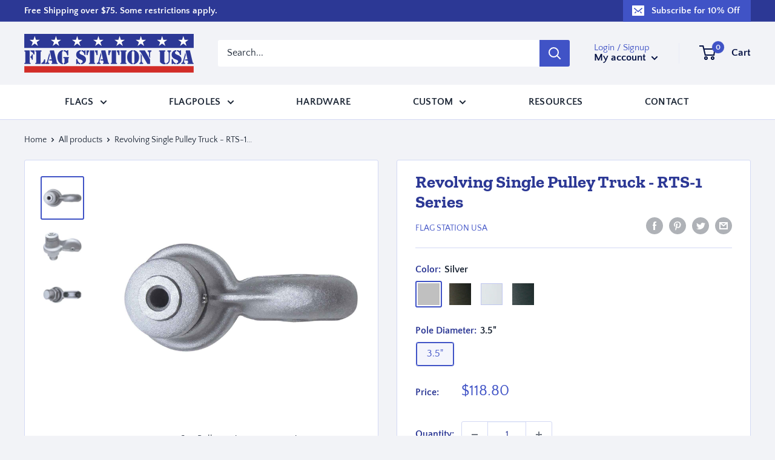

--- FILE ---
content_type: application/javascript
request_url: https://multi-discounts.utdapp.tech/frontend/mcart.js?shop=flag-station-usa.myshopify.com
body_size: 57399
content:
class mCart_v1 {
    /**
     * GENERAL_____________
     */
    shop = window.Shopify["shop"];
    backend_url = window.location.origin + "/apps/mcart-utd";

    /**
     * GENERAL_____________END
     */

    /**
     * APP_____________
     */
    settings;
    translations = [];
    locale = "";
    themeId;
    currency;
    maxDiscounts;
    discountElement;
    installMode = false;
    discountNotification;
    subtotalElements = [];
    discountCards;
    discounts = [];
    combineDiscounts = [];
    cart;
    currentStep = 1;
    widgetPosition = 'place_inside';
    storage = window.localStorage;
    checkoutButton;
    originalCheckoutHtml = "";
    isForm = true;
    defaultWrapperId = "#multi-discounts-form";
    allThemesId = "-1";
    blockApplyDiscount = false;
    blockCheckout = false;
    selected = false;
    storageDiscountsName = "multi_discounts";
    storageCombineDiscountsName = "combine_multi_discounts";
    storagePriceDiscountsName = "multi_discounts_subtotal";
    /**
     * APP_____________END
     */


    /**
     * INSTALL_____________
     */
    selectedElement = 0;
    oldSelectedBorder = 0;
    displaySelect = true;
    installVideoStep1 = "";
    installVideoStep2 = "";
    successVideo = "";
    setupModal = null;
    exit = false;
    pause = false;
    isMobile = /Android|webOS|iPhone|iPad|iPod|BlackBerry|IEMobile|Opera Mini/i.test(navigator.userAgent);
    /**
     * INSTALL_____________END
     */

    CSS_VARIABLES = {
        applyButtonBgColor: '--utd-mcart-apply-button-bg-color',
        applyButtonBorderColor: '--utd-mcart-apply-button-border-color',
        applyButtonBorderWidth: '--utd-mcart-apply-button-border-width',
        applyButtonBorderRadius: '--utd-mcart-apply-button-border-radius',
        applyButtonTextColor: '--utd-mcart-apply-button-text-color',
        discountBadgeBackgroundColor: '--utd-mcart-discount-badge-bg-color',
        discountBadgeTextColor: '--utd-mcart-discount-badge-text-color',
        discountBadgeColor: '--utd-mcart-discount-badge-color',
        inputBackgroundColor: '--utd-mcart-input-bg-color',
        inputBorderColor: '--utd-mcart-input-border-color',
        inputBorderWidth: '--utd-mcart-input-border-width',
        inputBorderRadius: '--utd-mcart-input-border-radius',
        inputTextColor: '--utd-mcart-input-text-color',
        marginTop: '--utd-mcart-margin-top',
        marginBottom: '--utd-mcart-margin-bottom'
    };

    attentionMessage = `<div>
        <p id="discount-install-text">
            You need a mouse to install. Please use a desktop PC.
        </p>
    </div>`;

    currencyArray = new Map([
        ['USD', '$'],
        ['EUR', '€'],
        ['UAH', '₴'],
        ['GBP', '£'],
        ['JPY', '¥'],
        ['CNY', '¥'],
        ['RUB', '₽'],
        ['ILS', '₪'],
        ['INR', '₨'],
        ['KRW', '₩'],
        ['THB', '฿'],
        ['VND', '₫'],
        ['TRY', '₺'],
        ['PLN', 'Zł'],
        ['AUD', '$'],
        ['BTC', '₿'],
    ]);

    start() {
        if (window.mCartExtensionApp || window.discount_started) return;

        const defaultStyles = document.createElement('style');
        defaultStyles.innerHTML = this.defaultCss;
        document.body.append(defaultStyles);
        const script = document.createElement('script');
        script.type = "text/javascript";
        script.src = 'https://code.jquery.com/jquery-3.6.0.min.js';
        script.addEventListener('load', () => {
            this.utdJQuery_3_6_0 = window.jQuery.noConflict(true);
            this.initApp();
        });
        document.body.append(script);
    }

    async initApp() {
        window.discount_started = true;

        this.themeId = window.Shopify.theme["id"];

        this.currency = this.currencyArray.get(window.Shopify.currency.active);

        if (!this.currency) {
            this.currency = window.Shopify.currency.active;
        }

        this.locale = window.Shopify.locale;

        if (this.findGetParameter("install_discount_app") !== null) {
            this.installMode = true;
        }

        if (window.mcartV1App && !this.installMode) return;

        try {
            let {data: shopParams, error: shopError = null} = await this.getSettings();

            this.setCssVariables(shopParams.settings.style_customizer);

            if (shopError && !this.installMode) {
                console.log(shopError);
                return;
            }

            this.settings = shopParams["settings"];
            shopParams.language.translations.forEach(element => this.translations[element.key] = element.phrase);

        } catch (error) {
            console.log(error);
            console.log("Invalid backend url, contact discount app developers!");
            return;
        }

        if (this.settings["active"] === false && !this.installMode) {
            console.log("discount app disabled");
            return;
        }

        if (this.settings["active_themes"] !== null) {
            if (!this.installMode) {
                if (!this.settings["active_themes"].includes(this.themeId) && !this.settings["active_themes"].includes(this.allThemesId)) {
                    console.log("active_themes not found");
                    return;
                }
            }
        } else {
            if (!this.installMode) {
                console.log("active_themes is null");
                return;
            }
        }

        this.maxDiscounts = this.settings["max_discounts"];

        if (this.settings["custom_css"]) {
            const parsedCustomCss = this.settings["custom_css"].replace(/(^|})([^\{]+)\{/g, "$1.discount-wrapper $2 {");
            this.utdJQuery_3_6_0("body").append("<style>" + parsedCustomCss + "</style>")
        }

        if (this.settings["custom_js"]) {
            this.utdJQuery_3_6_0("body").append("<script>" + this.settings["custom_js"] + "</script>")
        }

        this.discountElement = `
            <div class="discount-wrapper" ${this.installMode ? "" : 'style="display: none"'}>
                <div class="discount-form">
                    <input class="mcart-app-input" placeholder="${this.translations["discount_input_placeholder"]}"/>

                    <button class="mcart-apply-button" type="button">
                        ${this.translations["apply_button"]}
                    </button>
                </div>

                <div class="discount-notification"></div>

                <div class="discount-cards"></div>
            </div>
        `;

        if (this.installMode) {
            this.initInstall();
            return;
        }

        this.initWidget();
    }

    defaultCss = `.discount-wrapper {
        display: flex;
        flex-direction: column;
        justify-content: end;
        margin-top: var(${this.CSS_VARIABLES.marginTop});
        margin-bottom: var(${this.CSS_VARIABLES.marginBottom});
        margin-left: auto;
        max-width: 400px;
        width: 100%;
    }

    .discount-card {
        margin: 5px;
        display: flex;
        align-items: center;
        font-size: 20px;
        line-height: 1.5;
        background-color: var(${this.CSS_VARIABLES.discountBadgeBackgroundColor});
        border-radius: 10px;
        padding: 5px;
        color: var(${this.CSS_VARIABLES.discountBadgeTextColor});
    }

    .discount-cards {
        display: flex;
        flex-wrap: wrap;
        margin-left: -5px;
    }

    .discount-form {
        display: flex;
        justify-content: space-between;
    }

    .mcart-app-input {
        width: 65%;
        margin-right: 10px;
        font-size: 16px;
        line-height: 1.1;
        padding: 12px;
        border: var(${this.CSS_VARIABLES.inputBorderWidth}, 1px) solid var(${this.CSS_VARIABLES.inputBorderColor}, #000000);
        border-radius: var(${this.CSS_VARIABLES.inputBorderRadius}, 0);
        background-color: var(${this.CSS_VARIABLES.inputBackgroundColor}, transparent);
        color: var(${this.CSS_VARIABLES.inputTextColor}, #000000);
    }

    .mcart-badge-icon-wrapper {
        overflow: hidden;
        width: 20px;
        height: 20px;
        flex-shrink: 0;
        margin-left: 5px;
        margin-right: 5px;
    }

    .mcart-badge-icon-wrapper svg {
        fill: var(${this.CSS_VARIABLES.discountBadgeColor}, #000000);
        height: 20px;
        width: 20px;
        line-height: 0;
    }

    .mcart-app-input:focus-visible {
        outline: unset;
        box-shadow: unset;
    }

    .mcart-apply-button {
        width: 30%;
        background-color: var(${this.CSS_VARIABLES.applyButtonBgColor}, #000000);
        border: var(${this.CSS_VARIABLES.applyButtonBorderWidth}, 1px) solid var(${this.CSS_VARIABLES.applyButtonBorderColor}, #000000);
        border-radius: var(${this.CSS_VARIABLES.applyButtonBorderRadius}, 0);
        font-size: 16px;
        line-height: 1.1;
        text-align: center;
        color: var(${this.CSS_VARIABLES.applyButtonTextColor}, #ffffff);
        cursor: pointer;
    }

    .mcart-discount-card-delete {
        width: 20px;
        height: 20px;
        margin: 0;
        padding: 0;
        border: none;
        background-color: transparent;
        cursor: pointer;
    }

    .mcart-discount-card-delete svg {
        width: 20px;
        height: 20px;
    }

    .loader {
        margin-left: auto;
        margin-right: auto;
        border: 2px solid #f3f3f3;
        border-top: 2px solid #3498db;
        border-radius: 50%;
        width: 1em;
        height: 1em;
        animation: spin 2s linear infinite;
        color: #3498db;
    }

    .loader:empty {
        display: block;
    }

    .discount-notification {
        display: flex;
        justify-content: start;
        max-height: 0;
        opacity: 0;
        transition: max-height 0.3s, opacity 0.3s, margin-top 0.3s;
    }

    .discount-notification.is-active {
        margin-top: 16px;
        max-height: 100%;
        opacity: 1;
    }

    .discount-error {
        color: red;
        font-size: 0.9em;
    }

    @keyframes spin {
        0% { transform: rotate(0deg); }
        100% { transform: rotate(360deg); }
    }`;

    async getSettings() {
        let shopParams;

        await this.utdJQuery_3_6_0.ajax({
            url: `${this.backend_url}/api/frontend/shop/settings`,
            type: 'GET',
            headers: {
                "Accept": "application/json"
            },
            crossDomain: true,
            data: {
                shop: this.shop,
                code: this.locale,
            },
            success: (data) => {
                shopParams = data;
            }
        });

        return shopParams;
    }

    setCssVariables(styles) {
        const cssRoot = document.querySelector(':root');

        if (!cssRoot) return;

        const widgetStyles = {
            [this.CSS_VARIABLES.applyButtonBgColor]: this.convertHsbaToCssRgba(styles.apply_button_color),
            [this.CSS_VARIABLES.applyButtonTextColor]: this.convertHsbaToCssRgba(styles.apply_button_text_color),
            [this.CSS_VARIABLES.applyButtonBorderColor]: this.convertHsbaToCssRgba(styles.apply_button_border_color),
            [this.CSS_VARIABLES.applyButtonBorderWidth]: `${styles.button_border_width}px`,
            [this.CSS_VARIABLES.applyButtonBorderRadius]: `${styles.button_border_radius}px`,
            [this.CSS_VARIABLES.discountBadgeBackgroundColor]: this.convertHsbaToCssRgba(styles.discount_badge_background_color),
            [this.CSS_VARIABLES.discountBadgeTextColor]: this.convertHsbaToCssRgba(styles.discount_badge_text_color),
            [this.CSS_VARIABLES.discountBadgeColor]: this.convertHsbaToCssRgba(styles.discount_badge_color),
            [this.CSS_VARIABLES.inputBackgroundColor]: this.convertHsbaToCssRgba(styles.input_color),
            [this.CSS_VARIABLES.inputTextColor]: this.convertHsbaToCssRgba(styles.input_text_color),
            [this.CSS_VARIABLES.inputBorderColor]: this.convertHsbaToCssRgba(styles.input_border_color),
            [this.CSS_VARIABLES.inputBorderWidth]: `${styles.input_border_width}px`,
            [this.CSS_VARIABLES.inputBorderRadius]: `${styles.input_border_radius}px`,
            [this.CSS_VARIABLES.marginTop]: `${styles.widget_margin_top}px`,
            [this.CSS_VARIABLES.marginBottom]: `${styles.widget_margin_bottom}px`
        }

        Object.entries(widgetStyles).forEach(([key, value]) => cssRoot.style.setProperty(key, value));
    }

    convertHsbaToCssRgba({hue, saturation, brightness, alpha}) {
        const k = n => (n + hue / 60) % 6;
        const f = n => brightness * (1 - saturation * Math.max(0, Math.min(k(n), 4 - k(n), 1)));
        return `rgba(${Math.round(255 * f(5))}, ${Math.round(255 * f(3))}, ${Math.round(255 * f(1))}, ${alpha.toFixed(1)})`;
    }

    findGetParameter(parameterName) {
        let result = null;
        let tmp = [];

        location.search
            .substr(1)
            .split("&")
            .forEach((item) => {
                tmp = item.split("=");

                if (tmp[0] === parameterName) {
                    result = decodeURIComponent(tmp[1]);
                }
            });

        return result;
    }

    async getCurrentCart() {
        return await fetch('/cart.js')
            .then(response => response.json())
            .then(data => data);
    }

    getOrdersDiscountsData() {
        let discounts = [];
        this.discounts.forEach((discount) => {
            discounts.push(discount);
        })
        this.getCombinedDiscounts().forEach((title) => {
            discounts.push({title: title, is_only_combined_discount: true});
        })

        return discounts;
    }

    async createOrder() {
        if (this.blockCheckout) return;

        this.blockCheckout = true;

        this.cart = await this.getCurrentCart();

        if (this.cart.items.length === 0) return;

        try {
            await this.utdJQuery_3_6_0.ajax({
                url: this.backend_url + "/api/frontend/order/create",
                type: 'POST',
                headers: {
                    "Accept": "application/json",
                },
                crossDomain: true,
                data: {
                    shop: this.shop,
                    cart: this.cart,
                    currency: this.currency,
                    customer_id: this.getCustomerId(),
                    discounts: this.getOrdersDiscountsData(),
                    currency_rate: Shopify.currency.rate,
                    currency_code: window.Shopify.currency.active,
                    country_code: window.Shopify.country
                },
                success: (data) => {
                    this.removeCheckoutLoader();
                    this.blockCheckout = false;

                    if (data["order"]["invoiceUrl"] !== undefined) {
                        document.location.href = data["order"]["invoiceUrl"];
                    } else {
                        document.location.href = `https://${this.shop}/checkout`;
                    }
                },
                fail: () => {
                    this.removeCheckoutLoader();
                    this.blockCheckout = false;
                    document.location.href = `https://${this.shop}/checkout`;
                }
            });
        } catch (error) {
            console.log(error);
            this.removeCheckoutLoader();
            document.location.href = `https://${this.shop}/checkout`;
        }

        this.removeCheckoutLoader();
        this.blockCheckout = false;
    };

    setLoader() {
        this.utdJQuery_3_6_0(".mcart-apply-button").html("<div class=\"loader\"></div>");
    }

    removeLoader() {
        this.utdJQuery_3_6_0(".mcart-apply-button").html(this.translations["apply_button"]);
    }

    async applyDiscount() {
        if (this.blockApplyDiscount) return;

        let discountInputs = this.utdJQuery_3_6_0(".mcart-app-input");
        let discount;

        if (discountInputs) {
            discountInputs.each((index, input) => {
                const inputValue = this.utdJQuery_3_6_0(input).val();

                if (inputValue) {
                    discount = inputValue;
                }
            })
        }

        if (discount) {
            this.checkDiscount(discount);
            this.blockApplyDiscount = true;
            return;
        }

        const $discountNotification = this.utdJQuery_3_6_0(".discount-notification");

        $discountNotification.html("<span class='discount-error'>" + this.translations["empty_discount_message"] + "</span>");
        this.showNotification();
        this.removeLoader();
    }

    async checkDiscount(discount) {
        this.cart = await this.getCurrentCart();

        if (!this.cart.items.length) {
            const $discountNotification = this.utdJQuery_3_6_0(".discount-notification");

            this.blockApplyDiscount = false;
            $discountNotification.html("<span class='discount-error'>" + this.translations["empty_cart_message"] + "</span>");
            this.showNotification();
            return;
        }

        this.setLoader();

        try {
            let response = null;

            await this.utdJQuery_3_6_0.ajax({
                url: this.backend_url + "/api/frontend/discount/check",
                type: 'POST',
                headers: {
                    "Accept": "application/json",
                },
                crossDomain: true,
                data: {
                    shop: this.shop,
                    currency: this.currency,
                    cart: this.cart,
                    lang: this.locale,
                    discount_title: discount,
                    discounts: this.maxDiscounts === 1 ? [] : this.discounts.concat(this.combineDiscounts),
                    customer_id: this.getCustomerId(),
                    currency_rate: Shopify.currency.rate,
                    currency_code: window.Shopify.currency.active,
                },
                success: (data) => {
                    response = data;
                }
            });

            response.forEach(res => this.discountApplied(res));
            this.blockApplyDiscount = false;
        } catch (error) {
            const $discountNotification = this.utdJQuery_3_6_0(".discount-notification");

            console.log(error);
            this.removeLoader();
            this.blockApplyDiscount = false;
            $discountNotification.html("<span class='discount-error'>" + this.translations["error"] + "</span>");
        }
    }

    discountApplied(data) {
        let discountNote = "";

        if (data["discount_applied"] === true) {
            let discountApplied = false;
            this.discounts.forEach((element) => {
                if (
                    element["title"].toLowerCase() === data["title"].toLowerCase() &&
                    element["combined_discount_title"] === data["combined_discount_title"]
                ) {
                    discountApplied = true;
                }
            });

            if (discountApplied) {
                this.removeLoader();
                return;
            }

            if (this.maxDiscounts === 1) {
                this.discounts = [];
            }

            const overrideOther = data.override_other_discounts;
            const fromCombination = Boolean(data.combined_discount_title);
            const fromActiveCombination = this.discounts.every(discount => discount.combined_discount_title === data.combined_discount_title);
            const isActiveDiscountsNotOverrideOther = this.discounts.every(discount => !discount.override_other_discounts);

            if (overrideOther && fromCombination && !fromActiveCombination) {
                this.discounts = [];
                this.combineDiscounts = [];
            } else if (overrideOther && !fromCombination) {
                this.discounts = [];
                this.combineDiscounts = [];
            }

            if (overrideOther || isActiveDiscountsNotOverrideOther) {
                if (this.discounts.length === this.maxDiscounts) {
                    this.discounts.splice(0, 1);
                }

                if (fromCombination === true) {
                    this.combineDiscounts.push(data);
                } else {
                    this.discounts.push(data);
                }
            }

            if (this.discounts.length > 0 || this.combineDiscounts.length > 0) {
                this.checkoutButton.click((e) => {
                    e.preventDefault();
                    e.stopPropagation();
                    e.stopImmediatePropagation();
                    this.setCheckoutLoader();
                    this.createOrder();

                    return false;
                });
            }

            if (overrideOther || isActiveDiscountsNotOverrideOther) {
                const $discountNotification = this.utdJQuery_3_6_0(".discount-notification");

                discountNote = data?.combined_discount_title ? `${data.combined_discount_title} applied` : this.translateString(data["message"]);
                $discountNotification.html("<span class='discount-success'>" + discountNote + "</span>");
                this.utdJQuery_3_6_0(".mcart-app-input").val("");
            }
        } else if (data["discount_applied"] === false) {
            const $discountNotification = this.utdJQuery_3_6_0(".discount-notification");

            discountNote = this.translateString(data["message"]);
            $discountNotification.html("<span class='discount-error'>" + discountNote + "</span>");
        }

        this.storage.setItem(this.storageDiscountsName, JSON.stringify(this.discounts));
        this.storage.setItem(this.storageCombineDiscountsName, JSON.stringify(this.combineDiscounts));
        this.storage.setItem(this.storagePriceDiscountsName, this.cart["total_price"]);

        if (!this.discounts?.length && !this.combineDiscounts?.length) {
            this.checkoutButton.off();
        }

        this.dispatchCustomEvent();
        this.removeLoader();
        this.showNotification();
        this.updateDiscountCards();
        this.setSubtotal();
        this.blockApplyDiscount = false;
    }

    setCheckoutLoader() {
        this.originalCheckoutHtml = this.checkoutButton.html();
        this.checkoutButton.html("<div class=\"loader\"></div>");
    }

    removeCheckoutLoader() {
        this.checkoutButton.html(this.originalCheckoutHtml);
    }

    showNotification() {
        const $discountNotification = this.utdJQuery_3_6_0(".discount-notification");

        $discountNotification.addClass("is-active");

        setTimeout(() => {
            $discountNotification.removeClass("is-active");
        }, 5000);
    }

    dispatchCustomEvent() {
        window.dispatchEvent(new CustomEvent('discount', {
            detail: {
                discounts: this.discounts,
                combineDiscounts: this.combineDiscounts,
            }
        }));
    }

    translateString(string) {
        Object.keys(this.translations).forEach((key) => {
            string = string.replace(key, this.translations[key]);
        })
        return string;
    }

    deleteCombinedDiscountByTitle(discountTitle) {
        //Суть метода в том, чтобы попытаться удалить комбинированый дискаунт
        //Если нашли и удалили дискаунт с таким тайтлом, то записываем его комбинированый тайтл и удаляем все
        //комбинированые дискаунты с таким же combined_discount_title
        let combinedDiscountTitle = null;
        this.combineDiscounts.forEach((discount, index) => {
            if (discount.title === discountTitle) {
                combinedDiscountTitle = discount.combined_discount_title;
                this.combineDiscounts.splice(index, 1);
            }
        });
        if (combinedDiscountTitle !== null) {
            this.combineDiscounts = this.combineDiscounts.filter(function(discount) {
                return discount.combined_discount_title !== combinedDiscountTitle;
            });
        }
    }

    deleteDiscount(discountTitle) {
        this.discounts.forEach((discount, index) => {
            if (discount["title"] === discountTitle) {
                this.discounts.splice(index, 1);
            }
        });

        this.deleteCombinedDiscountByTitle(discountTitle);

        if (!this.discounts.length && !this.combineDiscounts.length) {
            const $discountNotification = this.utdJQuery_3_6_0(".discount-notification");

            this.checkoutButton.off();
            this.updateDiscountCards();
            this.setSubtotal();
            this.storage.removeItem(this.storageDiscountsName);
            this.storage.removeItem(this.storageCombineDiscountsName);
            this.storage.removeItem(this.storagePriceDiscountsName);
            $discountNotification.html("");
        } else {
            this.refreshDiscounts();
        }
        this.dispatchCustomEvent();
    }

    updateDiscountCards() {
        const $discountCards = this.utdJQuery_3_6_0(".discount-cards");

        if ($discountCards.length === 0) {
            return;
        }

        $discountCards.empty();

        let titles = [];
        this.discounts.forEach((discount) => titles.push(discount["title"]));
        this.combineDiscounts.forEach((discount) => titles.push(discount["title"]));

        titles.forEach((title) => {
            $discountCards.append(`
              <div class="discount-card">
                  <span class="mcart-badge-icon-wrapper">
                     ${this.settings.style_customizer?.discount_badge_svg ? this.settings.style_customizer.discount_badge_svg : `
                         <svg viewBox="0 0 20 20">
                             <path d="M17.78 3.09C17.45 2.443 16.778 2 16 2h-5.165c-.535 0-1.046.214-1.422.593l-6.82 6.89c0 .002 0 .003-.002.003-.245.253-.413.554-.5.874L.738 8.055c-.56-.953-.24-2.178.712-2.737L9.823.425C10.284.155 10.834.08 11.35.22l4.99 1.337c.755.203 1.293.814 1.44 1.533z" fill-opacity="0.55"></path>
                             <path d="M10.835 2H16c1.105 0 2 .895 2 2v5.172c0 .53-.21 1.04-.586 1.414l-6.818 6.818c-.777.778-2.036.782-2.82.01l-5.166-5.1c-.786-.775-.794-2.04-.02-2.828.002 0 .003 0 .003-.002l6.82-6.89C9.79 2.214 10.3 2 10.835 2zM13.5 8c.828 0 1.5-.672 1.5-1.5S14.328 5 13.5 5 12 5.672 12 6.5 12.672 8 13.5 8z"></path>
                         </svg>
                     `}
                  </span>
                  <span style="display: inline-block; line-height: 1.5">${title}</span>
                  <button
                      data-discount-title="${title}"
                      class="mcart-discount-card-delete"
                      type="button"
                  >
                      <svg viewBox="0 0 30 30">
                          <g stroke="#2B4051" stroke-width="2" fill="none" fill-rule="evenodd" stroke-linecap="square">
                              <path style="stroke: black;" d="M9.343 8.843l11.314 11.314M20.657 8.843L9.343 20.157"/>
                          </g>
                      </svg>
                  </button>
              </div>
            `);
        });
    }

    async loadDiscountsFromStorage() {
        if (!this.cart.items.length) return;

        const storageDiscountsName = JSON.parse(this.storage.getItem(this.storageDiscountsName)) || [];
        const storageCombineDiscountsName = JSON.parse(this.storage.getItem(this.storageCombineDiscountsName)) || [];

        //Если у нас в local storage есть последняя цена корзины
        if (this.storage.getItem(this.storagePriceDiscountsName) !== null) {
            //Сверяем цену из local storage и текущей корзины
            if (parseInt(this.cart["total_price"]) !== parseInt(this.storage.getItem(this.storagePriceDiscountsName))) {
                //если они разные то обновляем дискаунты

                this.discounts = storageDiscountsName;
                this.combineDiscounts = storageCombineDiscountsName;
                await this.refreshDiscounts();
                return;
            }
        } else {
            //Если цены в локал сторадж нет, обновляем дискаунты

            this.discounts = storageDiscountsName;
            this.combineDiscounts = storageCombineDiscountsName;
            await this.refreshDiscounts();
            return;
        }

        //если цена в локал сторадж есть и она не изменилась, просто читаем дискаунты и применяем их локально

        storageDiscountsName.forEach((discount) => this.discountApplied(discount))
        storageCombineDiscountsName.forEach((discount) => this.discountApplied(discount))
    }

    setSubtotal() {
        let newSubtotal = this.cart["discounted_price"] ? this.cart["discounted_price"] : this.cart["total_price"];

        this.discounts.forEach(discount => newSubtotal -= discount["value"]);
        this.combineDiscounts.forEach(discount => newSubtotal -= discount["value"]);

        if (newSubtotal < 0) {
            newSubtotal = 0;
        }

        let cartPrice = this.cart["discounted_price"] ? this.cart["discounted_price"] : this.cart["total_price"];

        if (this.subtotalElements.length > 0) {
            this.subtotalElements.forEach(element => {
                let domElement = this.utdJQuery_3_6_0(element);

                if (!domElement) return;

                if (newSubtotal === cartPrice) {
                    domElement.html(this.currency + "" + (newSubtotal / 100).toFixed(2));
                    return;
                }

                domElement.html("<s>" + this.currency + "" + (this.cart["total_price"] / 100).toFixed(2) + "</s> " + this.currency + "" + (newSubtotal / 100).toFixed(2));
            });
        }
    }

    getCustomerId() {
        try {
            let curr = window.ShopifyAnalytics.meta.page.customerId;

            if (curr !== undefined && curr !== null && curr !== "") {
                return curr;
            }
        } catch (error) {
            console.log(error);
        }

        try {
            let curr = window.meta.page.customerId;

            if (curr !== undefined && curr !== null && curr !== "") {
                return curr;
            }
        } catch (error) {
            console.log(error);
        }

        return null;
    }

    async refreshDiscounts() {
        this.cart = await this.getCurrentCart();

        if (!this.cart.items.length) {
            this.discounts = [];
            this.combineDiscounts = [];
            this.updateDiscountCards();
            this.setSubtotal();
            return;
        }

        let temp_discounts = this.discounts;
        let temp_combined_discounts = this.getCombinedDiscounts();

        this.discounts = [];
        this.combineDiscounts = [];


        for (const discount of temp_discounts) {
            await this.checkDiscount(discount.title);
        }

        for (const discount of temp_combined_discounts) {
            await this.checkDiscount(discount);
        }
    }

    //метод возвращает уникальные значения combined_discount_title
    getCombinedDiscounts() {
        let combinedDiscounts = [];
        this.combineDiscounts.forEach((combinedDiscount) => {
            if (combinedDiscounts.find((item) => { return item === combinedDiscount["combined_discount_title"] }) === undefined) {
                combinedDiscounts.push(combinedDiscount["combined_discount_title"]);
            }
        });
        return combinedDiscounts;
    }

    hideDiscountForm() {
        this.utdJQuery_3_6_0(".discount-wrapper").css({"display": "none"});
    }

    showDiscountForm() {
        this.utdJQuery_3_6_0(".discount-wrapper").css({"display": "block"});
    }

    getCheckoutButton() {
        let button = this.utdJQuery_3_6_0("button[name=checkout]");

        if (button.length !== 0) {
            this.isForm = true;
            return button;
        }

        button = this.utdJQuery_3_6_0("input[name=checkout]");

        if (button.length !== 0) {
            this.isForm = true;
            return button;
        }

        button = this.utdJQuery_3_6_0("form[action='/cart']").find(":submit");

        if (button.length !== 0) {
            this.isForm = true;
            return button;
        }

        button = this.utdJQuery_3_6_0("a[href*=\"/checkout\"]");

        if (button.length !== 0) {
            this.isForm = false;
            return button;
        }
    }

    async initWidget() {
        this.renderApp();
        this.attachGlobalDelegates();
        setInterval(window.mcartV1App.checkForm, 3000);
    }

    attachGlobalDelegates() {
        const $doc = this.utdJQuery_3_6_0(document);

        $doc.on("click", ".mcart-apply-button", (e) => {
            e.preventDefault();
            this.applyDiscount();
        });

        $doc.on("keydown", ".mcart-app-input", (e) => {
            if (e.keyCode === 13) {
                e.preventDefault();
                this.applyDiscount();
            }
        });

        $doc.on("click", ".mcart-discount-card-delete", (e) => {
            e.preventDefault();

            const discountTitle = this.utdJQuery_3_6_0(e.currentTarget).data("discount-title");

            this.deleteDiscount(discountTitle);
        });
    }

    async renderApp() {
        this.discounts = [];
        this.combineDiscounts = [];

        if (this.settings["element_subtotal"] != null) {
            this.subtotalElements = this.settings["element_subtotal"].split(",");
        }

        let appended = false;

        if (this.utdJQuery_3_6_0(this.defaultWrapperId).length !== 0) {
            this.utdJQuery_3_6_0(this.defaultWrapperId).append(this.discountElement);
            appended = true;
        }

        if (this.settings["element_to_display"] != null) {
            let elements_to_display = this.settings["element_to_display"].split(",");
            elements_to_display.forEach(element => {
                if (this.utdJQuery_3_6_0(element).length === 0){
                    return;
                }

                this.insertWidget(this.settings.widget_position, this.utdJQuery_3_6_0(this.discountElement), this.utdJQuery_3_6_0(element));
                appended = true;
            })
        }

        if (!appended) return;

        this.cart = await this.getCurrentCart();

        if (this.cart.items.length > 0) {
            this.showDiscountForm();
        }

        this.utdJQuery_3_6_0('.mcart-app-input').keydown((e) => {
            if (e.keyCode === 13) {
                e.preventDefault();
                this.applyDiscount();
            }
        });

        this.checkoutButton = this.getCheckoutButton();

        const discountsFromPopup = JSON.parse(this.storage.getItem('utd-popup-discounts'));

        if (discountsFromPopup?.length) {
            this.storage.removeItem(this.storageDiscountsName);
            discountsFromPopup.forEach(discount => this.checkDiscount(discount));
            this.storage.removeItem("utd-popup-discounts");
        } else if (this.storage.getItem(this.storageDiscountsName) !== null) {
            await this.loadDiscountsFromStorage();
        }

        this.createRequestListeners();

        return true;
    }

    createRequestListeners() {
        const open = window.XMLHttpRequest.prototype.open;

        function openReplacement() {
            this.addEventListener("load", function () {
                const isRequestToShopifyCart = [
                    "/cart/add.js", "/cart/update.js", "/cart/change.js", "/cart/clear.js",
                    "/cart/add", "/cart/update", "/cart/change", "/cart/clear",
                ].includes(this._url);

                isRequestToShopifyCart && window.mcartV1App.checkSubtotal();
            });
            return open.apply(this, arguments);
        }

        window.XMLHttpRequest.prototype.open = openReplacement;

        window.fetch = new Proxy(window.fetch, {
            apply(fetch, that, args) {
                const result = fetch.apply(that, args);

                result.then(() => {
                    const isRequestToShopifyCart = args.some((item) => [
                        "/cart/add.js", "/cart/update.js", "/cart/change.js", "/cart/clear.js",
                        "/cart/add", "/cart/update", "/cart/change", "/cart/clear",
                    ].includes(item));

                    isRequestToShopifyCart && window.mcartV1App.checkSubtotal();
                });

                return result;
            }
        });
    }

    async checkSubtotal() {
        let temp_cart = await this.getCurrentCart();

        temp_cart.items.length === 0 ? this.hideDiscountForm() : this.showDiscountForm();

        if (temp_cart["total_price"] !== this.cart["total_price"]) {
            this.refreshDiscounts();
        }
    }

    checkForm() {
        if (document.querySelector(".discount-wrapper") == null) {
            window.mcartV1App.renderApp();
        }
    }

    initInstall() {
        this.installVideoStep1 = `${this.backend_url}/videos/install_step_1.mp4`;
        this.installVideoStep2 = `${this.backend_url}/videos/install_step_2.mp4`;
        this.successVideo = `${this.backend_url}/videos/success.mp4`;
        const modalStyles = document.createElement('style');

        modalStyles.innerHTML = `
            #discount-install-modal {
                z-index: 9999;
                padding: 10px;
                background-color: white;
                border: 2px red;
                position: fixed;
                left: 50%;
                top: 50%;
                max-width: 740px;
                max-height: 700px;
                width: 80%;
                transform: translate(-50%, -50%);
            }

            #discount-install-next {
                display: flex;
                justify-content: center;
                align-items: center;
                min-height: 45px;
                margin: 0 0 0 auto;
                padding: 0 30px;
                border: 0;
                border-radius: 0;
                background-color: rgba(0, 0, 0, 1);
                color: #ffffff;
                font-family: inherit;
                font-size: 16px;
                letter-spacing: 1px;
                appearance: none;
                box-shadow: unset;
                cursor: pointer;
            }

            #discount-install-title {
                margin-top: 10px;
                margin-bottom: 10px;
                font-weight: 400;
                font-family: inherit;
                font-size: 36px;
                line-height: 1.3;
                word-break: break-word;
                letter-spacing: 0.6px;
            }

            #discount-install-step {
                margin-top: 10px;
                margin-bottom: 10px;
                font-weight: 400;
                font-family: inherit;
                font-size: 16px;
                line-height: 1.3;
                word-break: break-word;
                letter-spacing: 0.6px;
            }

            #discount-install-instructions {
                display: flex;
            }

            #discount-install-text {
                margin: 10px;
                border: none;
                line-height: 1.6;
                font-family: inherit;
                color: #000000;
                font-size: 16px;
                letter-spacing: 0.6px;
            }

            #discount-install-text p {
                margin: 0;
            }

              #discount-install-text p + p {
                margin-top: 10px;
            }

            #discount-install-video {
                max-height: 250px;
            }

            .page-overlay {
               position: relative;
            }

            .page-overlay::before {
              content: "";
              position: absolute;
              top: 0;
              left: 0;
              z-index: 500;
              display: block;
              visibility: visible;
              opacity: 1;
              width: 100%;
              height: 500%;
              background-color: rgba(0,0,0, 0.75);
              pointer-events: initial;
            }

            .lock {
               position: sticky;
               overflow: hidden;
               width: 100%;
               height: 500%;
               touch-action: none;
            }

            @media (max-width: 768px) {
                #discount-install-instructions {
                    align-items: center;
                    flex-direction: column;
                }

                #progress-bar-install-title {
                    font-size: 24px;
                }

                #progress-bar-install-text {
                    font-size: 14px;
                }
            }
        `;

        document.body.append(modalStyles)

        this.setupModal = document.createElement('div');
        this.setupModal.id = "discount-install-modal";
        this.setupModal.innerHTML = `
            <h1 id="discount-install-title">
                Setting up discount application
            </h1>

            <h4 id="discount-install-step">
                Step 1 of 2
            </h4>

            <div>
                ${(this.isMobile) ? this.attentionMessage : ''}
                <div id="discount-install-instructions">
                    <video id="discount-install-video" autoplay loop muted playsinline>
                        <source src="${this.installVideoStep1}" type='video/mp4' />
                    </video>

                    <div id="discount-install-text">
                        <p>
                         Welcome to install mode.
                        </p>

                        <p>
                         Select <strong>with the right mouse button</strong> where you want to display the discount form. If you want to install a widget in the mini cart first open it. With the left mouse button, you can navigate your store or open a mini cart.
                        </p>
                    </div>
                </div>

                <button id="discount-install-next" onclick="window.mcartV1App.continueInstall()">Choose a place for the widget</button>
            </div>
        `;

        document.body.append(this.setupModal);
        this.setInstallParamsToAllLinks();
        document.body.classList.add("page-overlay", "lock");
    }

    setInstallParamsToAllLinks() {
        let links = [...document.getElementsByTagName("a")];

        links.filter(link => link.href)
            .forEach(link => {
                const url = new URL(link.href);

                url.searchParams.set("install_discount_app", "1");
                url.searchParams.set("FAT", this.findGetParameter("FAT"));
                link.setAttribute("href", url.toString());
            });
    }

    continueInstall() {
        document.body.classList.remove("page-overlay", "lock");
        document.body.classList.remove("page-overlay", "lock");

        if (this.displaySelect) {
            this.startInstall();
        } else {
            this.setupModal.style.display = "none";
            this.pause = false;
        }

        if (this.exit) {
            this.dropSelection();
            window.close();
        }
    }

    startInstall() {
        this.setupModal.style.display = "none";

        document.oncontextmenu = function () {
            return false;
        };

        this.utdJQuery_3_6_0(document).mouseover((event) => {
            if (this.exit || this.pause) return;

            const isSelector = event.target.id.indexOf('selector') !== -1;
            const isBody = event.target.tagName === 'BODY';
            const isHtml = event.target.tagName === 'HTML';

            if (this.selected === true || isSelector || isBody || isHtml) return;

            let target = this.utdJQuery_3_6_0(event.target);
            const isTargetHaveDarkBg = this.isElementHasDarkBg(event.target);
            target.css("outline", `2px solid ${(isTargetHaveDarkBg) ? 'white' : 'black'}`);

            target.mouseout(() => {
                if (this.selected) return;

                target.css("outline", this.oldSelectedBorder);
            });
        });

        let currentTarget = null;

        this.utdJQuery_3_6_0(document).mousedown((event) => {
            if (this.exit || this.pause) return;

            if (event.which === 3 && !this.selected) {
                currentTarget = this.utdJQuery_3_6_0(event.target);

                if (this.isInvalidElementType(currentTarget)) return;

                currentTarget.css("outline", "2px solid red");
                this.selected = true;
                this.selectedElement = currentTarget;
                if (this.displaySelect) {
                    currentTarget.append(this.discountElement);
                }
                this.createApplyCancelElement(currentTarget);
            }
        });

        document.addEventListener('change', event => {
            const selectTarget = event.target.closest('.js-widget-position-select');

            if (!selectTarget) return;

            this.widgetPosition = selectTarget.value;
            const currentDiscountElement = document.querySelector('.discount-wrapper');
            const newDiscountElement = this.utdJQuery_3_6_0(currentDiscountElement.cloneNode(true));
            currentDiscountElement.remove();

            this.insertWidget(selectTarget.value, newDiscountElement, currentTarget);
        });
    }

    isElementHasDarkBg(element) {
        const elementBg = this.getInheritedBackgroundColor(element);

        const color = elementBg
            .replace('rgba(', '')
            .replace('rgb(', '')
            .replace(')', '')
            .replace(' ', '')
            .split(',');

        return color.reduce((acc, currentValue) => {
            return Number(acc) + Number(currentValue)
        }) < 380;
    }

    insertWidget(positionType, widget, wrapper) {
        switch (positionType) {
            case "insert_before": {
                widget.insertBefore(wrapper);
                return;
            }
            case "insert_after": {
                widget.insertAfter(wrapper);
                return;
            }
            case "place_inside": {
                wrapper.append(widget);
                return;
            }
            default:
                return;
        }
    }

    getInheritedBackgroundColor(el) {
        let defaultStyle = this.getDefaultBackground();
        let backgroundColor = window.getComputedStyle(el).backgroundColor;

        if (backgroundColor != defaultStyle) return backgroundColor;

        if (!el.parentElement) return defaultStyle;

        return this.getInheritedBackgroundColor(el.parentElement);
    }

    getDefaultBackground() {
        let div = document.createElement("div");
        document.head.appendChild(div);
        let bg = window.getComputedStyle(div).backgroundColor;
        document.head.removeChild(div);
        return bg;
    }

    createApplyCancelElement(target) {
        const pickerContainer = document.createElement('div');
        const pickerStyle = document.createElement('style');

        document.body.append(pickerContainer);
        document.body.append(pickerStyle);

        const buttonsHeight = 45;
        const buttonsWidth = 200;

        const offset = target.get(0).getBoundingClientRect();

        let positionY = 'top';
        let offsetY = offset.top - buttonsHeight;

        if (offsetY < buttonsHeight) {
            offsetY = offset.bottom;
        }

        offsetY += window.scrollY;

        pickerContainer.classList.add('discount--install', 'append-cancel-element');
        pickerStyle.classList.add('append-style-element');
        pickerStyle.innerHTML = `
            .utd-button {
                padding: 0 30px;
                font-size: 16px;
                line-height: 1.2;
                font-weight: 400;
                letter-spacing: 1px;
                text-align: center;
                font-family: inherit;
                border: 0;
                cursor: pointer;
                border-radius: 0;
            }

            .discount--install {
                display: flex;
                align-items: center;
                justify-content: center;
                max-height: ${buttonsHeight}px;
                max-width: ${buttonsWidth}px;
                ${positionY}: ${offsetY}px;
                left: 50%;
                transform: translateX(-50%);
                position: absolute;
                z-index: 2147483647;
            }

            .discount--install > .utd-apply-btn {
                display: flex;
                align-items: center;
                background-color: #000;
                justify-content: center;
                border-color: #000;
                min-height: 45px;
                max-width: fit-content;
                min-width: auto;
                margin-right: 15px;
                color: #ffffff;
                transition-property: opacity;
                transition-duration: 0.3s;
                transition-timing-function: ease-out;
            }

            .discount--install .utd-apply-btn:hover {
                opacity: 0.7;
                box-shadow: none;
             }

            .discount--install > .utd-cancel-btn {
                display: flex;
                color: black;
                background-color: #ffffff;
                align-items: center;
                justify-content: center;
                min-height: 45px;
                max-width: fit-content;
                min-width: auto;
                margin-right: 15px;
                transition-property: opacity;
                transition-duration: 0.3s;
                transition-timing-function: ease-out;
                border: 1px solid #000000;
            }

           .discount--install > .utd-cancel-btn:hover {
                opacity: 0.7;
                box-shadow: none;
           }

           .discount--install .utd-select {
                margin: 0;
                min-width: fit-content;
                max-width: fit-content;
                max-height: 45px;
                background-color: #ffffff;
                border: 1px solid #000000;
                color: #000000;
                outline: unset;
                box-shadow: unset;
                cursor: pointer;
                -moz-appearance:none;
                -webkit-appearance:none;
                appearance:none;
                padding-top: 15px;
                padding-bottom: 15px;
                padding-right: 30px;
                padding-left: 10px;
                line-height: 1;
                background-position: center right;
                background-repeat: no-repeat;
                background-size: auto;
                background-image: url([data-uri]);
           }
        `;

        pickerContainer.innerHTML = `
        <button class="utd-button utd-apply-btn" onclick='window.mcartV1App.applyElement()'>
            OK
        </button>

        <button class="utd-button utd-cancel-btn" onclick='window.mcartV1App.cancelElement()'>
            Cancel
        </button>

        ${this.currentStep === 1 ? `<select name="widget_position" class="utd-select js-widget-position-select">
            <option value="place_inside" selected>
                Place Inside
            </option>

            <option value="insert_after">
                Insert After
            </option>

            <option value="insert_before">
                Insert Before
            </option>
        </select>` : ""}
        `;
    }

    applyElement() {
        let classNames = this.selectedElement.attr("class");
        let ids = this.selectedElement.attr("id");

        if (!ids && !classNames) {
            alert("Can't find element's class name or id, select other element.")
            this.cancelElement();
        }

        if (ids) {
            ids = ids.split(" ");
            ids.forEach((id, index) => ids[index] = "#" + id);
            ids = ids.join("");

            this.setSettings(ids);
            return 1;
        }

        if (classNames) {
            classNames = classNames.split(" ");
            classNames.forEach((className, index) => classNames[index] = "." + className);
            classNames = classNames.join("");
            this.setSettings(classNames);
            return 1;
        }
    }

    cancelElement() {
        if (this.displaySelect) {
            this.utdJQuery_3_6_0(".discount-wrapper").remove();
        }

        this.dropSelection();
    }

    dropSelection() {
        this.utdJQuery_3_6_0('.append-cancel-element').remove();
        this.utdJQuery_3_6_0('.append-style-element').remove();
        this.selectedElement.css("outline", this.oldSelectedBorder);
        this.selectedElement = null;
        this.selected = false;
    }

    setSettings(element) {
        let params = {
            shop: window.Shopify.shop,
            frontend_access_token: this.findGetParameter("FAT"),
        };

        if (this.currentStep === 1) {
            params.widget_position = this.widgetPosition;
        }

        if (this.displaySelect) {
            params.element_to_display = element;
        } else {
            params.element_subtotal = element;
        }

        this.utdJQuery_3_6_0.ajax({
            url: `${this.backend_url}/api/frontend/shop/settings`,
            type: 'POST',
            headers: {
                "Accept": "application/json",
            },
            crossDomain: true,
            data: params,
            success: () => {
                if (this.displaySelect) {
                    this.dropSelection();
                    this.setSecondStep();
                    this.displaySelect = false;
                    this.pause = true;
                    return;
                }

                this.exit = true;
                this.setFinalStep();
            },
            fail: function () {
                alert("Something went wrong, try again.")
                location.reload();
            }
        });
    }

    setSecondStep() {
        this.currentStep = 2;
        this.utdJQuery_3_6_0("#discount-install-video source").attr("src", this.installVideoStep2);
        this.utdJQuery_3_6_0("#discount-install-video")[0].load();
        this.utdJQuery_3_6_0("#discount-install-text").html("<p><strong>Saved!</strong> Select the element where displays the subtotal price in your cart.</p> <p>This is necessary for the application to know where the subtotal element is.</p>");
        this.utdJQuery_3_6_0("#discount-install-step").text("Step 2 of 2");
        this.utdJQuery_3_6_0("#discount-install-next").text("Select subtotal location");
        document.body.classList.add("page-overlay", "lock")
        this.setupModal.style.display = "block";
    }

    setFinalStep() {
        this.currentStep = 3;
        this.utdJQuery_3_6_0('.append-cancel-element').remove();
        this.utdJQuery_3_6_0('.append-style-element').remove();
        this.utdJQuery_3_6_0("#discount-install-video source").attr("src", this.successVideo);
        this.utdJQuery_3_6_0("#discount-install-video")[0].load();
        this.utdJQuery_3_6_0("#discount-install-text").html("<p>Settings updated! Now go to the cart and check the result. If the widget doesn't look right, try selecting other elements or manually inserting the DOM selectors.</p>");
        this.utdJQuery_3_6_0("#discount-install-step").remove();
        this.utdJQuery_3_6_0("#discount-install-next").text("Finish");
        document.body.classList.add("page-overlay", "lock")
        this.setupModal.style.display = "block";
    }

    isInvalidElementType(target) {
        const invalidTypes = [
            'abbr', 'acronym', 'audio', 'bdi', 'bdo', 'br', 'button',
            'canvas', 'cite', 'code', 'data', 'datalist', 'dfn', 'wbr',
            'embed', 'iframe', 'img', 'input', 'ins', 'kbd', 'label',
            'map', 'mark', 'meter', 'object', 'output', 'video', 'sub',
            'picture', 'progress', 'ruby', 'samp', 'script', 'select',
            'noscript', 'template', 'textarea', 'time', 'tt', 'var', 'svg'
        ]

        const elementType = target.get(0).tagName.toLowerCase();

        if (invalidTypes.includes(elementType)) {
            alert(`You can't use this element (${elementType})`);
            return true;
        }

        return false;
    }
}

let mcartV1App = new mCart_v1();
window.mcartV1App = mcartV1App;
mcartV1App.start();


--- FILE ---
content_type: text/javascript; charset=utf-8
request_url: https://usemechanic.com/scripts/online_store.js?shop=flag-station-usa.myshopify.com
body_size: 374
content:
(function() {
  const mechanicCartSubmit = document.querySelector('#mechanic_cart_submit');
  
  if (mechanicCartSubmit) {
    mechanicCartSubmit.addEventListener('click', (event) => {
      fetch("https://webhooks.mechanic.dev/96c8f636-b3e9-4126-b04b-1a4c0397f70a", {
        method: 'POST',
        headers: {
          'Content-Type': 'application/json'
        },
        body: JSON.stringify({
          cart: JSON.parse(event.target.dataset.cart),
          customerId: JSON.parse(event.target.dataset.customerId),
          customerIdSignature: JSON.parse(event.target.dataset.customerIdSignature),
        }),
        }).then(data => {
          console.log('Sending cart data to Mechanic: Success!', data);
          draft_order_msg.style.display = "block";
          mechanic_cart_submit.style.display = "none";
        })
        .catch((error) => {
          console.error('Sending cart data to Mechanic: Error!', error);
        })
        .then(() => new Promise(resolve => setTimeout(resolve, 2500)))
        .then(() => location.href = '/cart/clear');
    });
  }
})();
